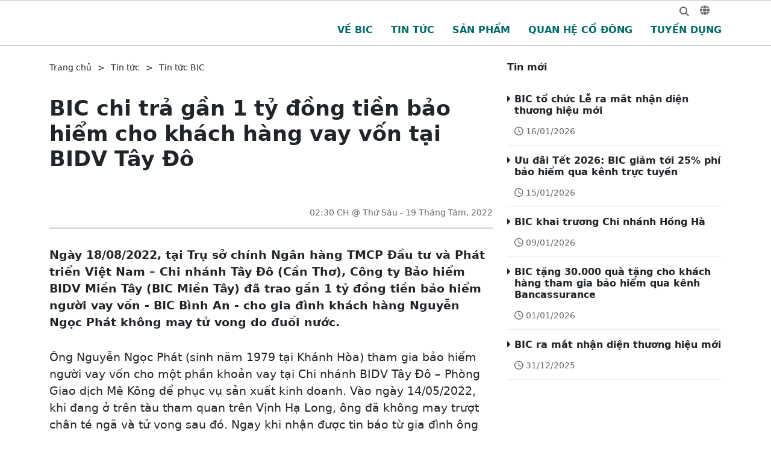

--- FILE ---
content_type: text/html; charset=utf-8
request_url: https://bic.vn/noi-dung/ban-tin-bic/bic-chi-tra-gan-1-ty-dong-tien-bao-hiem-cho-khach-hang-vay-von-tai-bidv-tay-do.html
body_size: 6221
content:
<!DOCTYPE html><html xmlns="http://www.w3.org/1999/xhtml" lang="vi"><head><title>BIC chi trả gần 1 tỷ đồng tiền bảo hiểm cho khách hàng vay vốn tại BIDV Tây Đô :: Nội dung :: BIC - Tổng Công ty Cổ phần Bảo hiểm Ngân hàng Đầu tư và Phát triển Việt Nam BIDV</title><meta name="viewport" content="width=device-width, initial-scale=1"/><link rel="canonical" href="https://bic.vn/noi-dung/ban-tin-bic/bic-chi-tra-gan-1-ty-dong-tien-bao-hiem-cho-khach-hang-vay-von-tai-bidv-tay-do.html"/><link rel="preconnect" href="//cdnjs.cloudflare.com"/><link rel="preconnect" href="//fonts.googleapis.com"/><link rel="preconnect" href="//fonts.gstatic.com"/><link rel="preconnect" href="//portals.vieapps.net"/><link rel="preconnect" href="//fs.bic.vn"/><link rel="preconnect" href="//connect.facebook.net"/><link rel="preconnect" href="//www.googletagmanager.com"/><meta name="description" content="Ngày 18/08/2022, tại Trụ sở chính Ngân hàng TMCP Đầu tư và Phát triển Việt Nam – Chi nhánh Tây Đô (Cần Thơ), Công ty Bảo hiểm BIDV Miền Tây (BIC Miền Tây) đã trao gần 1 tỷ đồng tiền bảo hiểm người vay vốn - BIC Bình An - cho gia đình khách hàng Nguyễn Ngọc Phát không may tử vong do đuối nước., Hãy gọi 19009456 để được nhận tư vấn bảo hiểm từ BIC - Tổng Công ty Cổ phần Bảo hiểm Ngân hàng Đầu tư và Phát triển Việt Nam BIDV"/><link rel="icon" type="image/png" href="//fs.bic.vn/files/e522e33f3ce7cbbcf35e207286aa25c0/image=png/4cbe8f1765994f1997bad4e92a8ed97c/favicon.png"/><link rel="shortcut icon" type="image/png" href="//fs.bic.vn/files/e522e33f3ce7cbbcf35e207286aa25c0/image=png/4cbe8f1765994f1997bad4e92a8ed97c/favicon.png"/><meta property="og:locale" content="vi_VN"/><meta property="og:url" content="https://bic.vn/noi-dung/ban-tin-bic/bic-chi-tra-gan-1-ty-dong-tien-bao-hiem-cho-khach-hang-vay-von-tai-bidv-tay-do.html"/><meta property="og:title" content="BIC chi trả gần 1 tỷ đồng tiền bảo hiểm cho khách hàng vay vốn tại BIDV Tây Đô"/><meta property="og:description" content="Ngày 18/08/2022, tại Trụ sở chính Ngân hàng TMCP Đầu tư và Phát triển Việt Nam – Chi nhánh Tây Đô (Cần Thơ), Công ty Bảo hiểm BIDV Miền Tây (BIC Miền Tây) đã trao gần 1 tỷ đồng tiền bảo hiểm người vay vốn - BIC Bình An - cho gia đình khách hàng Nguyễn Ngọc Phát không may tử vong do đuối nước."/><meta property="og:image" content="https://fs.bic.vn/thumbnailwebps/e522e33f3ce7cbbcf35e207286aa25c0/0/0/0/22f96bf180b241f2b05146d86bb7ce15/0/2022/8133831071908/bic-chi-tra-gan-1-ty-dong-tien-bao-hiem-cho-khach-hang-vay-von-tai-bidv-tay-do.webp"/><meta name="twitter:card" content="summary_large_image"/><meta name="twitter:title" content="BIC chi trả gần 1 tỷ đồng tiền bảo hiểm cho khách hàng vay vốn tại BIDV Tây Đô"/><meta name="twitter:description" content="Ngày 18/08/2022, tại Trụ sở chính Ngân hàng TMCP Đầu tư và Phát triển Việt Nam – Chi nhánh Tây Đô (Cần Thơ), Công ty Bảo hiểm BIDV Miền Tây (BIC Miền Tây) đã trao gần 1 tỷ đồng tiền bảo hiểm người vay vốn - BIC Bình An - cho gia đình khách hàng Nguyễn Ngọc Phát không may tử vong do đuối nước."/><meta name="twitter:image" content="https://fs.bic.vn/thumbnailwebps/e522e33f3ce7cbbcf35e207286aa25c0/0/0/0/22f96bf180b241f2b05146d86bb7ce15/0/2022/8133831071908/bic-chi-tra-gan-1-ty-dong-tien-bao-hiem-cho-khach-hang-vay-von-tai-bidv-tay-do.webp"/><meta property="og:type" content="article"/><link rel="apple-touch-icon" href="//fs.bic.vn/pngs/e522e33f3ce7cbbcf35e207286aa25c0/5a800a80488e4e0f95602fed13f99d40/icon.png"/><meta name="facebook-domain-verification" content="q67j16ygfdhrjmuwaxj6k9w29k7nqb"/><link rel="stylesheet" crossorigin="anonymous" href="//portals.vieapps.net/_assets/default.css?v=1664567755"/><link rel="stylesheet" href="//portals.vieapps.net/_themes/default/css/all.css?v=1672376178"/><link rel="stylesheet" crossorigin="anonymous" href="//portals.vieapps.net/_themes/bluesky/css/all.css?v=1611913399"/><link rel="stylesheet" crossorigin="anonymous" href="//portals.vieapps.net/_css/s_680f9210f647497fb48e3ea5c6088292.css?v=1767169963"/><link rel="stylesheet" crossorigin="anonymous" href="//portals.vieapps.net/_css/d_76b716efc0444ce1a347816eaa1a9863.css?v=1611649420"/><style>#mmenujs-afeb372c1edf4c6ca71335828b583ef8:not(.mm-menu_offcanvas){display:none}</style></head><body><div class="bic noi-dung bluesky desktop macos desktop-os ban-tin-bic cms-content view"><div class="section top container-fluid"><div class="header fixed-top"><div class="container"><header class="row"><div class="zone logo col-8 col-sm-6 col-xl-3"><div><div><h1><a href="/index.html" style="background-image:url(//fs.bic.vn/images/e522e33f3ce7cbbcf35e207286aa25c0/de0fc7ed25364eefbff13894bca03a49/Logo%20trang%20chu%20Vie_pa1.png.webp)">Tổng Công ty Bảo hiểm BIDV</a></h1></div></div></div><nav class="zone menu right col-4 col-sm-6 col-xl-9"><div class="portlet menu"><div class="content"><nav id="mmenujs-afeb372c1edf4c6ca71335828b583ef8" class="navigator mm-menu"><ul><li class="search box"><span><span><input type="text" maxlength="150" onkeyup="__onsearch(event, this)" placeholder=""/><span class="fa fa-search"></span></span></span></li><li class="has children"><a href="/gioi-thieu/thong-tin-chung/gioi-thieu-ve-bic.html">Về BIC</a><label></label><ul><li><a href="/gioi-thieu/thong-tin-chung/gioi-thieu-ve-bic.html">Thông tin chung</a></li><li><a href="/gioi-thieu/co-cau-quan-tri/co-cau-to-chuc-bic.html">Cơ cấu quản trị</a></li></ul></li><li class="has children selected"><a href="/tin-tuc.html">Tin tức</a><label></label><ul><li class="selected"><a href="/noi-dung/ban-tin-bic.html">Tin tức BIC</a></li><li><a href="/noi-dung/chuong-trinh-khuyen-mai.html">Chương trình khuyến mại</a></li><li><a href="/noi-dung/thong-bao.html">Thông báo</a></li></ul></li><li class="has children"><a href="/sp/san-pham-bao-hiem.html">Sản phẩm</a><label></label><ul><li><a href="/dmsp-dn/bao-hiem-doanh-nghiep.html">Bảo hiểm doanh nghiệp</a></li><li><a href="/dmsp-cn/bao-hiem-ca-nhan.html">Bảo hiểm cá nhân</a></li><li><a href="/dmsp-bancassurance/bancassurance.html">Bancassurance</a></li><li><a href="/ttsp/san-pham-moi.html">Công bố sản phẩm bảo hiểm mới</a></li></ul></li><li class="has children"><a href="/quan-he-co-dong/cong-bo-thong-tin.html">Quan hệ cổ đông</a><label></label><ul><li><a href="/quan-he-co-dong/cong-bo-thong-tin.html">Công bố thông tin</a></li><li><a href="/bao-cao-cd/cac-bao-cao.html">Các báo cáo</a></li><li><a href="/quan-he-co-dong/dai-hoi-dong-co-dong.html">Đại hội đồng cổ đông</a></li><li><a href="/quan-he-co-dong/ho-tro-co-dong/dau_moi_quan_he_co_dong/">Hỗ trợ cổ đông</a></li></ul></li><li><a href="//tuyendung.bic.vn/" target="_blank">Tuyển dụng</a></li></ul></nav><a href="#mmenujs-afeb372c1edf4c6ca71335828b583ef8" class="navigator toggle"><button type="button"><i class="fas fa-bars"></i></button></a><div class="navigator previous links"><span class="search box start"><span><input type="text" maxlength="150" onkeyup="__onsearch(event, this)" placeholder=""/><span class="fa fa-search"></span></span></span><span><a href="/en.html"><i class="fas fa-globe"></i></a></span><span><a href="/en.html">EN</a></span></div><nav class="navigator previous links"><ul><li class="has children"><a href="/gioi-thieu/thong-tin-chung/gioi-thieu-ve-bic.html">Về BIC</a><label></label><ul><li><a href="/gioi-thieu/thong-tin-chung/gioi-thieu-ve-bic.html">Thông tin chung</a></li><li><a href="/gioi-thieu/co-cau-quan-tri/co-cau-to-chuc-bic.html">Cơ cấu quản trị</a></li></ul></li><li class="has children selected"><a href="/tin-tuc.html">Tin tức</a><label></label><ul><li class="selected"><a href="/noi-dung/ban-tin-bic.html">Tin tức BIC</a></li><li><a href="/noi-dung/chuong-trinh-khuyen-mai.html">Chương trình khuyến mại</a></li><li><a href="/noi-dung/thong-bao.html">Thông báo</a></li></ul></li><li class="has children"><a href="/sp/san-pham-bao-hiem.html">Sản phẩm</a><label></label><ul><li><a href="/dmsp-dn/bao-hiem-doanh-nghiep.html">Bảo hiểm doanh nghiệp</a></li><li><a href="/dmsp-cn/bao-hiem-ca-nhan.html">Bảo hiểm cá nhân</a></li><li><a href="/dmsp-bancassurance/bancassurance.html">Bancassurance</a></li><li><a href="/ttsp/san-pham-moi.html">Công bố sản phẩm bảo hiểm mới</a></li></ul></li><li class="has children"><a href="/quan-he-co-dong/cong-bo-thong-tin.html">Quan hệ cổ đông</a><label></label><ul><li><a href="/quan-he-co-dong/cong-bo-thong-tin.html">Công bố thông tin</a></li><li><a href="/bao-cao-cd/cac-bao-cao.html">Các báo cáo</a></li><li><a href="/quan-he-co-dong/dai-hoi-dong-co-dong.html">Đại hội đồng cổ đông</a></li><li><a href="/quan-he-co-dong/ho-tro-co-dong/dau_moi_quan_he_co_dong/">Hỗ trợ cổ đông</a></li></ul></li><li><a href="//tuyendung.bic.vn/" target="_blank">Tuyển dụng</a></li></ul></nav></div></div></nav></header></div></div><section class="row"><div class="zone pictures w-100 full"><div class="portlet breadcrumbs-picture"><div class="content"><section class="picture empty"></section></div></div></div></section></div><div class="section middle container"><section class="main row"><div class="zone content col-12 col-lg-8"><div class="portlet tin-bai-cms"><div class="content"><ul class="cms breadcrumbs" itemprop="breadcrumb" itemtype="http://schema.org/BreadcrumbList"><li itemprop="itemListElement" itemtype="http://schema.org/ListItem"><meta property="position" content="1"/><span><a href="/index.html">Trang chủ</a></span></li><li><label>&gt;</label></li><li itemprop="itemListElement" itemtype="http://schema.org/ListItem"><meta property="position" content="2"/><span><a href="/tin-tuc.html">Tin tức</a></span></li><li><label>&gt;</label></li><li itemprop="itemListElement" itemtype="http://schema.org/ListItem"><meta property="position" content="3"/><span><a href="/noi-dung/ban-tin-bic.html">Tin tức BIC</a></span></li></ul><div class="cms view content"><h2>BIC chi trả gần 1 tỷ đồng tiền bảo hiểm cho khách hàng vay vốn tại BIDV Tây Đô</h2><figure class="animate__animated animate__fadeIn"><picture><source srcset="//fs.bic.vn/thumbnailwebps/e522e33f3ce7cbbcf35e207286aa25c0/0/0/0/22f96bf180b241f2b05146d86bb7ce15/0/2022/8133831071908/bic-chi-tra-gan-1-ty-dong-tien-bao-hiem-cho-khach-hang-vay-von-tai-bidv-tay-do.webp"/><img alt="" decoding="async" loading="lazy" src="//fs.bic.vn/thumbnails/e522e33f3ce7cbbcf35e207286aa25c0/0/0/0/22f96bf180b241f2b05146d86bb7ce15/0/2022/8133831071908/bic-chi-tra-gan-1-ty-dong-tien-bao-hiem-cho-khach-hang-vay-von-tai-bidv-tay-do.jpg"/></picture></figure><div class="meta"><section><span>02:30 CH @ Thứ Sáu - 19 Tháng Tám, 2022<i style="display:none" class="edit icon float-end fas fa-edit"></i></span></section></div><span class="summary">Ngày 18/08/2022, tại Trụ sở chính Ngân hàng TMCP Đầu tư và Phát triển Việt Nam – Chi nhánh Tây Đô (Cần Thơ), Công ty Bảo hiểm BIDV Miền Tây (BIC Miền Tây) đã trao gần 1 tỷ đồng tiền bảo hiểm người vay vốn - BIC Bình An - cho gia đình khách hàng Nguyễn Ngọc Phát không may tử vong do đuối nước.</span><section class="body"><p>Ông Nguyễn Ngọc Phát (sinh năm 1979 tại Khánh Hòa) tham gia bảo hiểm người vay vốn cho một phần khoản vay tại Chi nhánh BIDV Tây Đô – Phòng Giao dịch Mê Kông để phục vụ sản xuất kinh doanh. Vào ngày 14/05/2022, khi đang ở trên tàu tham quan trên Vịnh Hạ Long, ông đã không may trượt chân té ngã và tử vong sau đó. Ngay khi nhận được tin báo từ gia đình ông Phát, BIC Miền Tây (đơn vị cấp đơn bảo hiểm cho ông Phát) đã gửi lời thăm hỏi, động viên tới gia đình khách hàng, đồng thời, gấp rút phối hợp với gia đình và BIDV Tây Đô thu thập các hồ sơ liên quan để triển khai các thủ tục chi trả bồi thường theo quy định.</p><p>Tổng số tiền chi trả cho gia đình ông Nguyễn Ngọc Phát là <strong>974.774.930 đồng</strong>, bao gồm: dư nợ gốc, lãi tại thời điểm xảy ra sự kiện bảo hiểm; hỗ trợ tiền lãi vay trong thời gian chờ làm thủ tục bồi thường; trợ cấp mai táng phí.</p><p>Đại diện Gia đình – bà Hoàng Nữ Kim Anh – vợ của ông Nguyễn Ngọc Phát xúc động gửi lời cảm ơn tới Công ty Bảo hiểm BIDV Miền Tây cũng như Chi nhánh BIDV Tây Đô đã giúp đỡ gia đình giải quyết thủ tục nhanh chóng, giúp gia đình phần nào vơi bớt nỗi đau mất mát và giảm bớt gánh nặng tài chính cho gia đình.</p><p>Với những quyền lợi thiết thực và tính nhân văn sâu sắc, BIC Bình An ngày càng khẳng định vai trò là người bạn đồng hành tin cậy với mỗi khách hàng vay vốn trước các rủi ro không thể lường trước trong cuộc sống, đồng thời cung cấp cho Ngân hàng công cụ bảo vệ hữu hiệu trong trường hợp khách hàng không may xảy ra rủi ro, mất khả năng trả nợ.</p></section><div class="info"><section><span class="shares" data-share-to="facebook"><a href="#"><i class="fab fa-facebook"></i>Facebook</a></span><span class="shares" data-share-to="twitter"><a href="#"><i class="fab fa-twitter"></i>Twitter</a></span><span class="shares" data-share-to="linkedin"><a href="#"><i class="fab fa-linkedin"></i>LinkedIn</a></span><span class="shares" data-share-to="pinterest"><a href="#"><i class="fab fa-pinterest"></i>Pinterest</a></span></section></div></div></div></div></div><section class="zone sidebar col-12 col-lg-4"><div class="portlet tin-moi"><section class="title"><div><span>Tin mới</span></div></section><div class="content"><ul class="cms list content"><li class="no thumbnail"><h3><a href="/noi-dung/ban-tin-bic/bic-to-chuc-le-ra-mat-nhan-dien-thuong-hieu-moi.html">BIC tổ chức Lễ ra mắt nhận diện thương hiệu mới</a></h3><div><i class="far fa-clock"></i>16/01/2026</div></li><li class="no thumbnail"><h3><a href="/noi-dung/chuong-trinh-khuyen-mai/uu-dai-tet-2026-bic-giam-toi-25-phi-bao-hiem-qua-kenh-truc-tuyen.html">Ưu đãi Tết 2026: BIC giảm tới 25% phí bảo hiểm qua kênh trực tuyến</a></h3><div><i class="far fa-clock"></i>15/01/2026</div></li><li class="no thumbnail"><h3><a href="/noi-dung/ban-tin-bic/bic-khai-truong-chi-nhanh-hong-ha.html">BIC khai trương Chi nhánh Hồng Hà</a></h3><div><i class="far fa-clock"></i>09/01/2026</div></li><li class="no thumbnail"><h3><a href="/noi-dung/chuong-trinh-khuyen-mai/bic-tang-30-000-qua-tang-cho-khach-hang-tham-gia-bao-hiem-qua-kenh-bancassurance.html">BIC tặng 30.000 quà tặng cho khách hàng tham gia bảo hiểm qua kênh Bancassurance</a></h3><div><i class="far fa-clock"></i>01/01/2026</div></li><li class="no thumbnail"><h3><a href="/noi-dung/ban-tin-bic/bic-ra-mat-nhan-dien-thuong-hieu-moi.html">BIC ra mắt nhận diện thương hiệu mới</a></h3><div><i class="far fa-clock"></i>31/12/2025</div></li></ul></div></div></section></section></div><div class="section bottom container-fluid"><div class="container"><footer class="footer row"><div class="zone notices col-12 full"><div><div><div class="row"><div class="col-12 col-md-8 col-lg-9">© Tổng Công ty Cổ phần Bảo hiểm Ngân hàng Đầu tư và Phát triển Việt Nam (BIC) <br/>Địa chỉ: Tầng 11, Toà nhà số 263 đường Cầu Giấy, Phường Cầu Giấy, Hà Nội <br/>Điện thoại: 024.22200282 | Fax: 024.22200281  <br/>Website: <a href="//www.bic.vn" target="_blank">www.bic.vn</a> | <a href="//mybic.vn" target="_blank">mybic.vn</a></div><div class="col-12 col-md-4 col-lg-3"><div class="hotline">Hotline: <a href="tel:19009456">1900 9456</a></div><div class="social"><a href="//www.facebook.com/BIDV.Insurance.Corp" target="_blank"><i class="fab fa-facebook"></i></a><a href="//www.youtube.com/@bic-baohiembidv6496" target="_blank"><i class="fab fa-youtube"></i></a><a href="//zalo.me/3086708750813859830" target="_blank"><img src="//fs.bic.vn/files/e522e33f3ce7cbbcf35e207286aa25c0/image=png/ebedb38156594149998f19724af09819/icon%20zalo%202.png"/></a></div><div class="language"><a href="/en.html"><i class="fas fa-globe"></i>ENGLISH</a></div></div></div></div></div></div></footer></div></div></div><script>__vieapps={ids:{system:"e522e33f3ce7cbbcf35e207286aa25c0",repository:"7c0f0da890e2420996463ce24c9a8b3d",entity:"7aa7211c78cb8f906611b033c403181a",category:"552e0332151e4e5382e7465d27fb5d86",id:"22f96bf180b241f2b05146d86bb7ce15",service:"portals",object:"cms.content",parent:"ban-tin-bic",content:"bic-chi-tra-gan-1-ty-dong-tien-bao-hiem-cho-khach-hang-vay-von-tai-bidv-tay-do"},attachments:[],URLs:{root:"/",portals:"https://portals.vieapps.net",websockets:"wss://portals.vieapps.com",files:"https://fs.bic.vn"},desktops:{home:"vi.html",search:"tim-kiem.html",current:{alias:"noi-dung",id:"76b716efc0444ce1a347816eaa1a9863"}},language:"vi-VN",isMobile:false,osInfo:"macOS",correlationID:"5186b58a3c284a54808725ed9de92b65"};</script><script src="//cdnjs.cloudflare.com/ajax/libs/jquery/3.7.1/jquery.min.js"></script><script src="//cdnjs.cloudflare.com/ajax/libs/crypto-js/4.2.0/crypto-js.min.js"></script><script crossorigin="anonymous" src="//portals.vieapps.net/_assets/rsa.js?v=1631225693"></script><script crossorigin="anonymous" src="//portals.vieapps.net/_assets/default.js?v=1764255456"></script><script src="//cdnjs.cloudflare.com/ajax/libs/bootstrap/5.2.3/js/bootstrap.min.js"></script><script src="//cdnjs.cloudflare.com/ajax/libs/jQuery.mmenu/8.5.24/mmenu.min.js"></script><script src="//cdnjs.cloudflare.com/ajax/libs/OwlCarousel2/2.3.4/owl.carousel.min.js"></script><script src="//cdnjs.cloudflare.com/ajax/libs/fancybox/3.5.7/jquery.fancybox.min.js"></script><script src="//cdnjs.cloudflare.com/ajax/libs/graingert-wow/1.2.2/wow.min.js"></script><script src="//cdnjs.cloudflare.com/ajax/libs/waypoints/4.0.1/jquery.waypoints.min.js"></script><script crossorigin="anonymous" src="//portals.vieapps.net/_themes/default/js/all.js?v=1670315408"></script><script crossorigin="anonymous" src="//portals.vieapps.net/_themes/bluesky/js/all.js?v=-2208988800"></script><script src="//www.googletagmanager.com/gtag/js?id=G-B82TDWQJR8" async defer></script><script src="//chat.bizfly.vn/script/dip-v2/52461be5-a8f5-4195-adc0-34c076cf2f76?ref=webEmbed_4b8b0bd51cf92165e8d338e9472e5b98" async></script><script crossorigin="anonymous" src="//portals.vieapps.net/_js/o_e522e33f3ce7cbbcf35e207286aa25c0.js?v=1768380019"></script><script crossorigin="anonymous" src="//portals.vieapps.net/_js/s_680f9210f647497fb48e3ea5c6088292.js?v=1767169963"></script><script>$(()=>{$('#mmenujs-afeb372c1edf4c6ca71335828b583ef8').mmenu({pageScroll:true,extensions:['theme-dark','position-right','position-front','pagedim-white'],navbar:{title:'Tổng Công ty Bảo hiểm BIDV (BIC)'}});$(".shares").on("click tap",event=>__vieapps.share(event));});</script></body></html>

--- FILE ---
content_type: text/html; charset=UTF-8
request_url: https://chat.bizfly.vn/script/dip-v2/52461be5-a8f5-4195-adc0-34c076cf2f76?ref=webEmbed_4b8b0bd51cf92165e8d338e9472e5b98
body_size: 1318
content:
window.embed_ref ='4b8b0bd51cf92165e8d338e9472e5b98';
    window.project_token ='52461be5-a8f5-4195-adc0-34c076cf2f76';
    window.chat_biz_chat_host = 'https://chat.bizfly.vn';
    
    window.chat_biz_chat_v3_host = 'https://bot.bizfly.vn';
    window.embed_ga_code ='';
    (function(d){
        var host = window.chat_biz_chat_host;
        if(window.project_token == "3fb1efe1-03b8-47e3-94d4-d2d817462e3a"){
            host = "https://a80-chat.bizfly.vn";
        }
        var js, id = 'chat-tracking';
        if (d.getElementById(id)) {return;}
        js = d.createElement('script'); js.id = id; js.async = true;
        js.src = host + '/js/tracking-v3.min.js?16' + (Math.round(+new Date/1000/1800));
        js.type = 'text/javascript';
        d.getElementsByTagName('head')[0].appendChild(js);
        js.onload = function (event) {
            rd_tracking.init();
            var js, id = 'embed-chat-bizfly';
            if (d.getElementById(id)) {return;}
            js = d.createElement('script');
            js.id = id;
            js.src = host + '/embed_test_chat_web_v3.js?v=19';
            js.setAttribute("data-unique_id_embed_chat_bizfly", window.embed_ref);
            js.setAttribute("project_embed_chat_bizfly", window.project_token);
            d.getElementsByTagName('head')[0].appendChild(js);
        }

        if(window.embed_ga_code != '' && window.embed_ga_code != undefined){
            var js, id = 'chat-bizfly-ga'; if (d.getElementById(id)) {return;}
            js = d.createElement('script'); js.id = id; js.async = true;
            js.src = 'https://www.googletagmanager.com/gtag/js?id=' + window.embed_ga_code;
            d.getElementsByTagName('head')[0].appendChild(js);
        }

    }(document));


--- FILE ---
content_type: text/css; charset=utf-8
request_url: https://portals.vieapps.net/_themes/bluesky/css/all.css?v=1611913399
body_size: 192
content:
.bluesky.desktop>.section.top>.container>.header{margin:15px -15px}.bluesky.desktop>.section.top>section.row.empty{padding-top:77px}.bluesky.desktop>.section.top>section.row>.zone.slides,.bluesky.desktop>.section.top>section.row>.zone.pictures{padding-left:0;padding-right:0}.bluesky.desktop>.section.bottom,.bluesky.desktop>.container>.footer{background-color:#01605c}.bluesky.desktop .footer,.bluesky.desktop .footer a{color:#fff}.bluesky.desktop .footer nav.zone.menu::before,.bluesky.desktop .footer div.zone.support::before,.bluesky.desktop .footer div.zone.notices::before,.bluesky.desktop .footer div.zone.notices::after{content:"";display:block;clear:both;height:15px;width:100%}.bluesky.desktop .footer div.zone.notices{font-size:.9rem}.bluesky.desktop .footer div.zone.notices div.hotline{font-size:1.3rem;text-transform:uppercase}.bluesky.desktop .footer div.zone.notices div.social{font-size:1.2rem}.bluesky.desktop .footer div.zone.notices div.social>a>i.fa,.bluesky.desktop .footer div.zone.notices div.social>a>i.fab{margin-right:15px}.bluesky.desktop .footer div.zone.notices div.row>div:last-child{padding-top:15px}@media(min-width:768px){.bluesky.desktop .footer div.zone.notices{font-size:1rem}.bluesky.desktop .footer div.zone.notices div.row>div:last-child{padding-top:0}}.bluesky.desktop .header .zone.logo h1>a{height:50px}.bluesky.desktop .header .zone.menu a.navigator.toggle{margin-top:6px}.bluesky.desktop .header .zone.menu a.navigator.toggle>button{background-color:#01605c}.bluesky.desktop .header .zone.menu div.navigator.previous.links>span{line-height:50px}.bluesky.desktop .header .zone.menu nav.navigator>ul>li>a{color:#025054;font-weight:bold;text-transform:uppercase}.bluesky.desktop .header .zone.menu nav.navigator>ul>li>ul{background-color:rgba(2,80,84,0.8)}.bluesky.desktop .footer .zone.menu nav.navigator>ul>li>a{line-height:26px}@media(min-width:1200px){.bluesky.desktop .header .zone.logo>div>div{padding-top:5px}.bluesky.desktop .header .zone.menu div.navigator.previous.links>span,.bluesky.desktop .header .zone.menu div.navigator.previous.links>span.search.box.start + span{line-height:22px}.bluesky.desktop .header .zone.menu nav.navigator.previous.links>ul>li>a{line-height:28px}}


--- FILE ---
content_type: text/css; charset=utf-8
request_url: https://portals.vieapps.net/_css/s_680f9210f647497fb48e3ea5c6088292.css?v=1767169963
body_size: 2110
content:
.bluesky.desktop .header .zone.menu nav.navigator>ul>li>a{color:#006b68}.bluesky.desktop .header .zone.menu nav.navigator>ul>li>ul{background-color:#006b68b5}.bluesky.desktop>.section.bottom,.bluesky.desktop>.container>.footer{color:#006b68}.desktop.windows{font-family:Roboto}.bluesky.desktop .header .container{padding-top:5px;padding-bottom:5px}.bluesky.desktop:not(.sticky) .header .container{background-color:#fff;border:solid .5px #ccc;border-radius:10px;margin-top:15px;transition:all 500ms}.bluesky.desktop.sticky .header{background-color:#fff;border-top:solid .5px #ccc;border-bottom:solid .5px #ccc;transition:all 500ms}.bluesky.desktop.sticky>.section.top>section.row.empty,.bluesky.desktop.sticky>.section.top>section.row>.zone.pictures .content>.picture.empty{padding-top:85px}@media(max-width:767px){.bluesky.desktop>.section.top>section.row.empty{padding-top:85px}.bluesky.desktop .header{background-color:#fff;border-top:solid .5px #ccc;border-bottom:solid .5px #ccc;padding-top:5px;padding-bottom:5px}.bluesky.desktop .header .container{border:none!important;border-radius:0!important;padding-top:0!important;padding-bottom:0!important;margin-top:0!important}}.bluesky.desktop .header nav.zone.menu nav.navigator label{display:none}@media(min-width:768px){}@media(min-width:1024px){.banner.slides>div .item>.content{width:49%!important;bottom:150px!important}}@media(min-width:1280px){.banner.slides>div .item>.content{width:45%!important;bottom:230px!important}}@media(min-width:1440px){.banner.slides>div .item>.content{bottom:300px!important}}@media(min-width:1600){.banner.slides>div .item>.content{width:38%!important}}@media(min-width:1680px){.banner.slides>div .item>.content{bottom:350px!important}}@media(min-width:1700px){.banner.slides>div .item>.content{width:39%!important}}@media(min-width:1884px){.banner.slides>div .item>.content{width:36%!important}}.bluesky.desktop .footer div.zone.notices div.social{float:left}.bluesky.desktop .footer div.zone.notices div.language{font-size:1rem;float:right}.bluesky.desktop .footer div.zone.notices div.language i.fas{margin-right:5px}@media(min-width:768px){.bluesky.desktop .footer div.zone.notices div.language{display:none}}.bluesky.desktop .section.top .zone.pictures .portlet .content>div{position:relative;background-repeat:no-repeat;background-position:center;background-size:cover;min-height:180px}@media(min-width:768px){.bluesky.desktop .section.top .zone.pictures .portlet .content>div{min-height:250px}}@media(min-width:1024px){.bluesky.desktop .section.top .zone.pictures .portlet .content>div{min-height:320px}}.bluesky.desktop .section.top .zone.pictures .portlet .content>div>div{position:absolute;width:100%;left:0;bottom:30px}.bluesky.desktop .section.top .zone.pictures .portlet .content .container>span{display:block;width:100%}.bluesky.desktop .section.top .zone.pictures .portlet .content .container>span>span,.bluesky.desktop .section.top .zone.pictures .portlet .content .container>span>span>a{text-shadow:0 0 7px #000;text-decoration:none;text-transform:uppercase;color:#fff}.bluesky.desktop .section.top .zone.pictures .portlet .content .container>span>span>i{margin:0 7.5px}.bluesky.desktop .section.top .zone.pictures .portlet .content .container>span>span:last-of-type{display:block;width:100%;margin-top:7.5px;font-size:1.2rem;font-weight:bold}@media(min-width:768px){.bluesky.desktop .section.top .zone.pictures .portlet .content .container>span>span,.bluesky.desktop .section.top .zone.pictures .portlet .content .container>span>span>a{font-size:1.2rem}.bluesky.desktop .section.top .zone.pictures .portlet .content .container>span>span:last-of-type,.bluesky.desktop .section.top .zone.pictures .portlet .content .container>span>span:last-of-type>a{font-size:1.8rem}}.bluesky.desktop .special.block.links p{margin:0}.bluesky.desktop .special.block.links p>a{color:#000;background-color:#e7f1f0;text-transform:uppercase;text-decoration:none;display:inline-block;vertical-align:top;font-size:.8rem;padding:3.5px 7px;margin:7.5px 0;width:100%}@media(min-width:768px){.bluesky.desktop .special.block.links p>a{max-width:120px;min-height:40px;font-size:.9rem;margin:3px;width:auto}}@media(min-width:1024px){.bluesky.desktop .special.block.links p>a{min-height:50px;margin:5px 15px}}.bluesky.desktop .special.block.links p>a.active{color:#fff;background-color:#006b68}.bluesky.desktop .zone.content>.portlet.matrix{border-top:solid .5px #eee}.bluesky.desktop .portlet.matrix>.title,.bluesky.desktop .portlet.matrix>.title span,.bluesky.desktop .portlet.matrix>.title span a{font-weight:bold;font-size:1.6rem;color:#006b68}.bluesky.desktop.cms-content.list .zone.content .portlet ul.cms.list.grid.content>li>h2,.bluesky.desktop .portlet.matrix ul.cms.list.grid.content>li>h2,.bluesky.desktop.cms-content.list .zone.content .portlet ul.cms.list.grid.content>li>h3,.bluesky.desktop .portlet.matrix ul.cms.list.grid.content>li>h3{display:block;overflow:hidden;padding-bottom:0;text-align:left;font-size:1rem}.bluesky.desktop.cms-content.list .zone.content .portlet ul.cms.list.grid.content>li>h2>a,.bluesky.desktop .portlet.matrix ul.cms.list.grid.content>li>h2>a,.bluesky.desktop.cms-content.list .zone.content .portlet ul.cms.list.grid.content>li>h3>a,.bluesky.desktop .portlet.matrix ul.cms.list.grid.content>li>h3>a{color:inherit}.bluesky.desktop.cms-content.list .zone.content .portlet ul.cms.list.grid.content>li>section>a,.bluesky.desktop .portlet.matrix ul.cms.list.grid.content>li>section>a{color:#025054;font-size:.9rem}.zone.content>.portlet>.content>.products.group>div{padding:15px}.zone.content>.portlet>.content>.products.group>div>div{text-align:center;background-color:#e7f1f0;border-radius:10px;padding:15px}.zone.content>.portlet>.content>.products.group>div>div,.zone.content>.portlet>.content>.products.group>div>div>a{color:#006b68;text-decoration:none}.zone.content>.portlet>.content>.products.group>div>div h2{display:inline-block;width:100%;font-size:1.2rem;font-weight:bold;margin-top:15px;margin-bottom:30px}.zone.content>.portlet>.content>.products.group>div>div img{margin-bottom:30px}@media(min-width:1024px){.zone.content>.portlet>.content>.products.group>div>div h2{font-size:.9rem;height:35px}}@media(min-width:1200px){.zone.content>.portlet>.content>.products.group>div>div h2{font-size:1.2rem;height:50px}}.zone.content>.portlet>.content>.products.lines>div{padding:15px 0}@media(min-width:768px){.zone.content>.portlet>.content>.products.lines>div:nth-child(odd){padding-right:15px}.zone.content>.portlet>.content>.products.lines>div:nth-child(even){padding-left:15px}}.zone.content>.portlet>.content>.products.lines>div>div{color:#000;background-color:#e7f1f0;border-radius:10px;padding:15px;position:relative}.zone.content>.portlet>.content>.products.lines>div>div>a{color:#01605c;margin:7.5px 0;text-decoration:none}.zone.content>.portlet>.content>.products.lines>div>div>a>h2{font-size:1rem}.zone.content>.portlet>.content>.products.lines>div>div>a>span{font-size:.8rem}.zone.content>.portlet>.content>.products.lines>div>div>a>i.fas{position:absolute;top:15px;right:15px;font-size:3rem}.zone.content>.portlet>.content>.products.lines>div>div:hover,.zone.content>.portlet>.content>.products.lines>div.active>div{background-color:#006b68;transition:all 300ms}.zone.content>.portlet>.content>.products.lines>div>div:hover>a,.zone.content>.portlet>.content>.products.lines>div.active>div>a{color:#fff}.zone.content>.portlet>.content>.products.lines.row{margin-bottom:15px}.zone.content>.portlet>.content>.products.lines.row>section{display:none;padding:15px;border:solid .5px #ccc;border-radius:10px;box-shadow:2px 2px 3px 0px #ccc}.zone.content>.portlet>.content>.products.lines.row>section.active{display:block}.zone.content>.portlet>.content>.products.lines.row>section div.item>a{color:inherit}.zone.content>.portlet>.content>.products.lines.row>section div.item>a>h3{font-size:1rem;margin:.5rem 0}.zone.content>.portlet>.content>.products.lines.row>section div.item>a>span{display:block;min-height:110px;background-repeat:no-repeat;background-position:center right 40%;background-size:cover}@media(min-width:768px){.zone.content>.portlet>.content>.products.lines.row>section div.item>a>span{min-height:130px}}@media(min-width:1200px){.zone.content>.portlet>.content>.products.lines.row>section div.item>a>span{min-height:150px}}.zone.content>.portlet>.content>.products.lines.row>section div.owl-nav{margin:0}.zone.content>.portlet>.content>.products.lines.row>section div.owl-nav>button,.zone.content>.portlet>.content>.products.lines.row>section div.owl-nav>button:hover{color:inherit;background-color:transparent}.zone.content>.portlet>.content>.products.lines.row>section div.owl-nav>button{position:absolute;top:30%}.zone.content>.portlet>.content>.products.lines.row>section div.owl-nav>button.owl-prev{left:15px}.zone.content>.portlet>.content>.products.lines.row>section div.owl-nav>button.owl-next{right:15px}.zone.content>.portlet>.content>.products.lines.row>section div.owl-nav>button>span{display:inline-block;height:50px;width:50px;opacity:.8;background-color:#ddd;border:solid 3px #444;border-radius:50%}.zone.content>.portlet>.content>.products.lines.row>section div.owl-nav>button>span>i{line-height:45px}.portlet.reports div.box>div>div,.portlet.lookups div.box>div>div{padding:30px;background-color:#eee}.portlet.reports div.box div>div>label,.portlet.lookups div.box div>div>label{display:block;text-transform:uppercase;font-weight:bold;margin-bottom:15px}.portlet.reports div.box div>div>div>input,.portlet.lookups div.box div>div>div>input,.portlet.reports div.box div>div>div>select,.portlet.lookups div.box div>div>div>select{margin-right:15px}.portlet.reports div.box>div>div>div>button,.portlet.lookups div.box>div>div>div>button{color:#fff;background-color:#006b68}.portlet.reports div.details>label,.portlet.lookups div.details>label{display:block;text-align:center;font-weight:bold;text-transform:uppercase;margin:15px 0}.portlet.reports div.details,.portlet.lookups div.details{padding-top:15px}.portlet.reports div.details>div,.portlet.lookups div.details>div{display:table;padding:15px 0}.portlet.reports div.details>div>div,.portlet.lookups div.details>div>div{display:table-row}.portlet.reports div.details>div>div>div,.portlet.reports div.details>div>div>section,.portlet.lookups div.details>div>div>div,.portlet.lookups div.details>div>div>section{display:table-cell;padding:15px 0;border-bottom:solid .5px #eee;width:100%}.portlet.reports div.details>div>div>section,.portlet.lookups div.details>div>div>section{width:120px;text-align:right}.portlet.reports div.details>div>div>div>span,.portlet.reports div.details>div>div>div>label,.portlet.lookups div.details>div>div>div>span,.portlet.lookups div.details>div>div>div>label,.portlet.reports div.details>div>div>div>section>span,.portlet.lookups div.details>div>div>div>section>span,.portlet.reports div.details>div>div>section>span,.portlet.lookups div.details>div>div>section>span{display:block;clear:both}.portlet.reports div.details>div>div>div>label,.portlet.lookups div.details>div>div>div>label{font-weight:bold}.portlet.reports div.details>div>div>section>span,.portlet.lookups div.details>div>div>section>span{white-space:nowrap}.portlet.reports div.details>div>div .fas,.portlet.reports div.details>div>div .far,.portlet.lookups div.details>div>div .fas,.portlet.lookups div.details>div>div .far{min-width:15px;margin-right:7.5px}.portlet.reports div.details>div>div>section>span,.portlet.lookups div.details>div>div>section>span{display:none}@media(min-width:768px){.portlet.reports div.details>div>div>div>section>span,.portlet.lookups div.details>div>div>div>section>span{display:none}.portlet.reports div.details>div>div>section>span,.portlet.lookups div.details>div>div>section>span{display:block}}.bluesky.desktop .zone.content .cms.view{padding-top:0}.bluesky.desktop .zone.content .cms.view>h2{font-size:2.2rem}@media(max-width:767px){.desktop .header .zone.menu div.navigator.previous.links>span.search.box.start + span{display:none}}.bluesky.desktop.cms-content.list .cms.list.content>.col-sm-4:first-child{padding-top:34px}.bluesky.desktop.cms-content.list .cms.list.content>.col-sm-4>a>figure.background.thumbnail>span:hover{transition:0.3s;transform:scale(1.1)}@media(min-width:576px){.bluesky.desktop.cms-content.list .cms.list.content>.col-sm-4:nth-child(-n+3){padding-top:50px}}

--- FILE ---
content_type: text/css; charset=utf-8
request_url: https://portals.vieapps.net/_css/d_76b716efc0444ce1a347816eaa1a9863.css?v=1611649420
body_size: -221
content:
.bluesky.desktop.cms-content.list .zone.content{width:100%!important;max-width:100%!important;flex:0 0 100%!important;padding-top:15px}.bluesky.desktop.cms-content.list .zone.sidebar{display:none}.zone.content>.portlet>.content>.products{padding:15px 0}.zone.content>.portlet>.content>.cms.view>span.summary{font-weight:bold}

--- FILE ---
content_type: application/javascript; charset=utf-8
request_url: https://portals.vieapps.net/_js/s_680f9210f647497fb48e3ea5c6088292.js?v=1767169963
body_size: 2200
content:
__vieapps["garages"]={vi:{time:undefined,data:[],fetch:function(callback,sortBy,pagination){var request={FilterBy:{And:[{SystemID:{Equals:"e522e33f3ce7cbbcf35e207286aa25c0"}},{RepositoryID:{Equals:"7c0f0da890e2420996463ce24c9a8b3d"}},{RepositoryEntityID:{Equals:"4324600b2e474ff7ba005af86e28e733"}},{Status:{Equals:"Published"}}]},SortBy:sortBy||{Created:"Descending"},Pagination:pagination||{TotalRecords:-1,TotalPages:0,PageSize:20,PageNumber:0}};__fetchAPIs("portals","cms.item","search",undefined,{"x-request":__jsonToBase64Url(request)},data=>{__vieapps.garages.vi.data=__vieapps.garages.vi.data.concat(__vieapps.garages.map(data.Objects)).distinct((value,index,array)=>array.findIndex(val=>val.ID==value.ID)==index);if(typeof callback==="function"){callback(data);}});},fetchAll:function(callback,pagination){__vieapps.garages.vi.fetch(function(data){pagination=data.Pagination;pagination.PageNumber++;if(pagination.PageNumber<=pagination.TotalPages){setTimeout(function(){__vieapps.garages.vi.fetchAll(callback,pagination);},123);}else{__vieapps.garages.vi.time=__vieapps.garages.vi.data.sortBy({name:"LastModified",reverse:true}).first().LastModified;__vieapps.garages.store();if(typeof callback==="function"){callback(__vieapps.garages.vi.data);}}},undefined,pagination);}},en:{time:undefined,data:[],},map:function(items){return(items||[]).map(item=>{return{ID:item.ID,Title:item.Title,Address:item.Address,County:item.County,Province:item.Province,Phone:item.Phone,LastModified:new Date(item.LastModified)};});},store:function(callback){localStorage.setItem("garages",JSON.stringify({vi:{time:__vieapps.garages.vi.time,data:__vieapps.garages.vi.data},en:{time:__vieapps.garages.en.time,data:__vieapps.garages.en.data}}));if(typeof callback==="function"){callback();}},init:function(){var garages=JSON.parse(localStorage.getItem("garages")||"{}");__vieapps.garages.vi.time=garages.vi!==undefined&&garages.vi.time!==undefined?new Date(garages.vi.time):undefined;__vieapps.garages.vi.data=garages.vi!==undefined?__vieapps.garages.map(garages.vi.data):[];if(!__vieapps.garages.vi.time){__vieapps.garages.vi.fetchAll();}else{setTimeout(function(){__vieapps.garages.vi.fetch(function(data){if(__timeDiff(__vieapps.garages.vi.time,data.Objects[0].LastModified)>0){__vieapps.garages.vi.data=[];__vieapps.garages.vi.fetchAll();}},{LastModified:"Descending"},{TotalRecords:-1,TotalPages:0,PageSize:1,PageNumber:0});},3456);}}};__vieapps["facilities"]={vi:{time:undefined,data:[],fetch:function(callback,sortBy,pagination){var request={FilterBy:{And:[{SystemID:{Equals:"e522e33f3ce7cbbcf35e207286aa25c0"}},{RepositoryID:{Equals:"7c0f0da890e2420996463ce24c9a8b3d"}},{RepositoryEntityID:{Equals:"67b6473c47394365b1fee00b4598dc23"}},{Status:{Equals:"Published"}}]},SortBy:sortBy||{Created:"Descending"},Pagination:pagination||{TotalRecords:-1,TotalPages:0,PageSize:20,PageNumber:0}};__fetchAPIs("portals","cms.item","search",undefined,{"x-request":__jsonToBase64Url(request)},function(data){__vieapps.facilities.vi.data=__vieapps.facilities.vi.data.concat(__vieapps.facilities.map(data.Objects)).distinct((value,index,array)=>array.findIndex(val=>val.ID==value.ID)==index);if(typeof callback==="function"){callback(data);}});},fetchAll:function(callback,pagination){__vieapps.facilities.vi.fetch(function(data){pagination=data.Pagination;pagination.PageNumber++;if(pagination.PageNumber<=pagination.TotalPages){setTimeout(function(){__vieapps.facilities.vi.fetchAll(callback,pagination);},123);}else{__vieapps.facilities.vi.time=__vieapps.facilities.vi.data.sortBy({name:"LastModified",reverse:true}).first().LastModified;__vieapps.facilities.store();if(typeof callback==="function"){callback(__vieapps.facilities.vi.data);}}},undefined,pagination);}},en:{time:undefined,data:[]},map:function(items){return(items||[]).map(item=>{return{ID:item.ID,Title:item.Title,Address:item.Address,County:item.County,Province:item.Province,Phone:item.Phone,Email:item.Email,Guarantee:item.Guarantee,GuaranteeTime:item.GuaranteeTime,LastModified:new Date(item.LastModified)};});},store:function(callback){localStorage.setItem("facilities",JSON.stringify({vi:{time:__vieapps.facilities.vi.time,data:__vieapps.facilities.vi.data},en:{time:__vieapps.facilities.en.time,data:__vieapps.facilities.en.data}}));if(typeof callback==="function"){callback();}},init:function(){var facilities=JSON.parse(localStorage.getItem("facilities")||"{}");__vieapps.facilities.vi.time=facilities.vi!==undefined&&facilities.vi.time!==undefined?new Date(facilities.vi.time):undefined;__vieapps.facilities.vi.data=facilities.vi!==undefined?__vieapps.facilities.map(facilities.vi.data):[];if(!__vieapps.facilities.vi.time){__vieapps.facilities.vi.fetchAll();}else{setTimeout(function(){__vieapps.facilities.vi.fetch(function(data){if(__timeDiff(__vieapps.facilities.vi.time,data.Objects[0].LastModified)>0){__vieapps.facilities.vi.data=[];__vieapps.facilities.vi.fetchAll();}},{LastModified:"Descending"},{TotalRecords:-1,TotalPages:0,PageSize:1,PageNumber:0});},3456);}}};__vieapps["members"]={vi:{time:undefined,data:[],fetch:function(callback,sortBy,pagination){var request={FilterBy:{And:[{SystemID:{Equals:"e522e33f3ce7cbbcf35e207286aa25c0"}},{RepositoryID:{Equals:"7c0f0da890e2420996463ce24c9a8b3d"}},{RepositoryEntityID:{Equals:"9aa842725a924eab80b29a0d5b87011b"}},{Status:{Equals:"Published"}}]},SortBy:sortBy||{Created:"Descending"},Pagination:pagination||{TotalRecords:-1,TotalPages:0,PageSize:20,PageNumber:0}};__fetchAPIs("portals","cms.item","search",undefined,{"x-request":__jsonToBase64Url(request)},function(data){__vieapps.members.vi.data=__vieapps.members.vi.data.concat(__vieapps.members.map(data.Objects)).distinct((value,index,array)=>array.findIndex(val=>val.ID==value.ID)==index);if(typeof callback==="function"){callback(data);}});},fetchAll:function(callback,pagination){__vieapps.members.vi.fetch(function(data){pagination=data.Pagination;pagination.PageNumber++;if(pagination.PageNumber<=pagination.TotalPages){setTimeout(function(){__vieapps.members.vi.fetchAll(callback,pagination);},123);}else{__vieapps.members.vi.time=__vieapps.members.vi.data.sortBy({name:"LastModified",reverse:true}).first().LastModified;__vieapps.members.store();if(typeof callback==="function"){callback(__vieapps.members.vi.data);}}},undefined,pagination);}},en:{time:undefined,data:[]},map:function(items){return(items||[]).map(item=>{return{ID:item.ID,Title:item.Title,Address:item.Address,County:item.County,Province:item.Province,Phone:item.Phone,Fax:item.Fax,LastModified:new Date(item.LastModified)};});},store:function(callback){localStorage.setItem("members",JSON.stringify({vi:{time:__vieapps.members.vi.time,data:__vieapps.members.vi.data},en:{time:__vieapps.members.en.time,data:__vieapps.members.en.data}}));if(typeof callback==="function"){callback();}},init:function(){var members=JSON.parse(localStorage.getItem("members")||"{}");__vieapps.members.vi.time=members.vi!==undefined&&members.vi.time!==undefined?new Date(members.vi.time):undefined;__vieapps.members.vi.data=members.vi!==undefined?__vieapps.members.map(members.vi.data):[];if(!__vieapps.members.vi.time){__vieapps.members.vi.fetchAll();}else{setTimeout(function(){__vieapps.members.vi.fetch(function(data){if(__timeDiff(__vieapps.members.vi.time,data.Objects[0].LastModified)>0){__vieapps.members.vi.data=[];__vieapps.members.vi.fetchAll();}},{LastModified:"Descending"},{TotalRecords:-1,TotalPages:0,PageSize:1,PageNumber:0});},3456);}}};var resetLinks=function(elements){elements.forEach(link=>$(link).removeClass("active"));};var scrollToLink=function(link,find,prescroll,offset){var $this=$(link);var hash=$this[0].hash;if(hash&&hash!=""&&hash[0]=="#"){hash=hash.substring(1);var target=find!=undefined?find(hash):$("a[name='" + hash + "']");if(target.length){$this.addClass("active");if(prescroll!=undefined){prescroll(target);}$("html, body").animate({scrollTop:target.offset().top-(offset||75)},"fast");return false;}}return true;};var refineLinks=function(selector,func,index){var links=$(selector).toArray();if(links.length){if(!$(selector+".active").length){var href=location.href.indexOf(".html")>0?location.href.substr(0,location.href.indexOf(".html")):location.href;var active=links.find(link=>href.startsWith(link.href.indexOf(".html")>0?link.href.substr(0,link.href.indexOf(".html")):link.href))||links[index!==undefined?index:0];$(active).addClass("active");}links.forEach(link=>$(link).on("click tap",function(){resetLinks(links);return func!=undefined?func(link):scrollToLink(link);}));}};var setFlexOrderOfProductLayers=function(){var order=1;$(".portlet > div.content > div.products.lines.row > div").each(function(){$(this).css({order:order});order++;});var isNext=$(window).width()<768;order=1;$(".portlet > div.content > div.products.lines.row > section").each(function(){$(this).css({order:isNext?order:order % 2==0?order:order+1});order++;});};var prepareProductLayers=function(dontExpandFirstElement){var parent=$(".portlet > div.content > div.products.lines.row");$(".portlet.products.carousel > div.content > section").each(function(){var element=$(this).detach();parent.append(element);});$(".portlet > div.content > div.products.lines.row > div").on("click tap",function(){var $this=$(this);var isActive=$this.hasClass("active");$(".portlet > div.content > div.products.lines.row > div").each(function(){$(this).removeClass("active");});var elements=$(".portlet > div.content > div.products.lines.row > section");elements.each(function(){$(this).removeClass("active");});if(!isActive){var index=$this.index();if(elements.length>index){$(elements[index]).addClass("active");$this.addClass("active");}}return false;});$(window).on("resize",function(){setFlexOrderOfProductLayers();});setFlexOrderOfProductLayers();if(!dontExpandFirstElement){var divs=$(".portlet > div.content > div.products.lines.row > div");$(divs[0]).addClass("active");var sections=$(".portlet > div.content > div.products.lines.row > section");$(sections[0]).addClass("active");}};$(function(){__vieapps.garages.init();__vieapps.facilities.init();__vieapps.members.init();var desktop=$(".desktop");var empty=$(".desktop > .section.top > section.row.empty");if(!empty||!empty.length){empty=$(".desktop > .section.top > section.row > .zone.pictures .content > .picture.empty");}if(empty!==undefined&&empty.length){desktop.addClass("sticky");}else{$(window).on("scroll",function(){if($(window).scrollTop()<320){desktop.removeClass("sticky");}else if(!desktop.hasClass("sticky")){desktop.addClass("sticky");}});}if(__vieapps.language!="vi-VN"){__vieapps.desktops={home:"en.html",search:"search.html"};}});

--- FILE ---
content_type: application/javascript; charset=utf-8
request_url: https://portals.vieapps.net/_js/o_e522e33f3ce7cbbcf35e207286aa25c0.js?v=1768380019
body_size: 132
content:
(function(){window.dataLayer=window.dataLayer||[];window.gtag=function(){dataLayer.push(arguments);};gtag("js",new Date());})();gtag("config","G-B82TDWQJR8",{"transport_type":!!navigator.sendBeacon?"beacon":"xhr"});gtag("config","G-C4E6RWDSBP",{"transport_type":!!navigator.sendBeacon?"beacon":"xhr","groups":"agency"});if(__vieapps.isMobile&&__vieapps.ads.isDetail){var hour=new Date().getHours();if(hour>3&&hour<20){__vieapps.utils.importJs("https://pagead2.googlesyndication.com/pagead/js/adsbygoogle.js?client=ca-pub-3210879398925828","googleads","crossorigin=\"anonymous\" async");__vieapps.ads.defer=123;__vieapps.ads.preshow=function(){this.contents={inline:"<ins class=\"adsbygoogle\" style=\"display:block;text-align:center;\" data-ad-layout=\"in-article\" data-ad-format=\"fluid\" data-ad-client=\"ca-pub-3210879398925828\" data-ad-slot=\"7816504245\"></ins>"};};$(function(){__vieapps.ads.show();});$(window).on("load",function(){setTimeout(()=>__vieapps.ads.hide(),1234);});}}